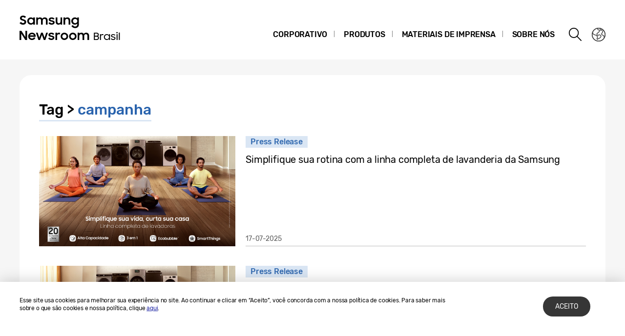

--- FILE ---
content_type: text/html; charset=UTF-8
request_url: https://news.samsung.com/br/tag/campanha
body_size: 13547
content:
<!DOCTYPE html>
<html lang="pt-BR">
<head>
    <meta name="viewport" content="width=device-width, initial-scale=1.0, maximum-scale=1.0, user-scalable=no" />
    <meta http-equiv="Content-Type" content="text/html; charset=utf-8" />
    <meta http-equiv="X-UA-Compatible" content="IE=edge">
    <meta name="format-detection" content="telephone=no" />

    <link rel="profile" href="http://gmpg.org/xfn/11">
    <link rel="stylesheet" type="text/css" href="https://news.samsung.com/br/wp-content/themes/btr_newsroom/css/jquery-ui.css" />
    <link rel="stylesheet" href="https://news.samsung.com/br/wp-content/themes/btr_newsroom/style.css?ver=1.2.1">
    <link rel="shortcut icon" type="image/x-icon" href="https://news.samsung.com/br/favicon.ico" />
            <title>campanha &#8211; Samsung Newsroom Brasil</title>
<link rel='dns-prefetch' href='//s.w.org' />
<link rel="alternate" type="application/rss+xml" title="Samsung Newsroom Brasil &raquo; campanha Tag Feed" href="https://news.samsung.com/br/tag/campanha/feed" />
		<script type="text/javascript">
			window._wpemojiSettings = {"baseUrl":"https:\/\/s.w.org\/images\/core\/emoji\/11\/72x72\/","ext":".png","svgUrl":"https:\/\/s.w.org\/images\/core\/emoji\/11\/svg\/","svgExt":".svg","source":{"concatemoji":"https:\/\/news.samsung.com\/br\/wp-includes\/js\/wp-emoji-release.min.js?ver=4.9.28"}};
			!function(e,a,t){var n,r,o,i=a.createElement("canvas"),p=i.getContext&&i.getContext("2d");function s(e,t){var a=String.fromCharCode;p.clearRect(0,0,i.width,i.height),p.fillText(a.apply(this,e),0,0);e=i.toDataURL();return p.clearRect(0,0,i.width,i.height),p.fillText(a.apply(this,t),0,0),e===i.toDataURL()}function c(e){var t=a.createElement("script");t.src=e,t.defer=t.type="text/javascript",a.getElementsByTagName("head")[0].appendChild(t)}for(o=Array("flag","emoji"),t.supports={everything:!0,everythingExceptFlag:!0},r=0;r<o.length;r++)t.supports[o[r]]=function(e){if(!p||!p.fillText)return!1;switch(p.textBaseline="top",p.font="600 32px Arial",e){case"flag":return s([55356,56826,55356,56819],[55356,56826,8203,55356,56819])?!1:!s([55356,57332,56128,56423,56128,56418,56128,56421,56128,56430,56128,56423,56128,56447],[55356,57332,8203,56128,56423,8203,56128,56418,8203,56128,56421,8203,56128,56430,8203,56128,56423,8203,56128,56447]);case"emoji":return!s([55358,56760,9792,65039],[55358,56760,8203,9792,65039])}return!1}(o[r]),t.supports.everything=t.supports.everything&&t.supports[o[r]],"flag"!==o[r]&&(t.supports.everythingExceptFlag=t.supports.everythingExceptFlag&&t.supports[o[r]]);t.supports.everythingExceptFlag=t.supports.everythingExceptFlag&&!t.supports.flag,t.DOMReady=!1,t.readyCallback=function(){t.DOMReady=!0},t.supports.everything||(n=function(){t.readyCallback()},a.addEventListener?(a.addEventListener("DOMContentLoaded",n,!1),e.addEventListener("load",n,!1)):(e.attachEvent("onload",n),a.attachEvent("onreadystatechange",function(){"complete"===a.readyState&&t.readyCallback()})),(n=t.source||{}).concatemoji?c(n.concatemoji):n.wpemoji&&n.twemoji&&(c(n.twemoji),c(n.wpemoji)))}(window,document,window._wpemojiSettings);
		</script>
		<style type="text/css">
img.wp-smiley,
img.emoji {
	display: inline !important;
	border: none !important;
	box-shadow: none !important;
	height: 1em !important;
	width: 1em !important;
	margin: 0 .07em !important;
	vertical-align: -0.1em !important;
	background: none !important;
	padding: 0 !important;
}
</style>
<link rel='stylesheet' id='mb.miniAudioPlayer.css-css'  href='https://news.samsung.com/br/wp-content/plugins/wp-miniaudioplayer/css/miniplayer.css?ver=1.8.10' type='text/css' media='screen' />
<script type='text/javascript' src='https://news.samsung.com/br/wp-includes/js/jquery/jquery.js?ver=1.12.4'></script>
<script type='text/javascript' src='https://news.samsung.com/br/wp-includes/js/jquery/jquery-migrate.min.js?ver=1.4.1'></script>
<script type='text/javascript' src='https://news.samsung.com/br/wp-content/plugins/wp-miniaudioplayer/js/jquery.mb.miniAudioPlayer.min.js?ver=1.8.10'></script>
<script type='text/javascript' src='https://news.samsung.com/br/wp-content/plugins/wp-miniaudioplayer/js/map_overwrite_default_me.js?ver=1.8.10'></script>
<link rel='https://api.w.org/' href='https://news.samsung.com/br/wp-json/' />
<link rel='shortlink' href='https://bit.ly/4eZEMNU' />

<!-- start miniAudioPlayer custom CSS -->

<style id="map_custom_css">
       

/* DO NOT REMOVE OR MODIFY */
/*{'skinName': 'mySkin', 'borderRadius': 5, 'main': 'rgb(255, 217, 102)', 'secondary': 'rgb(68, 68, 68)', 'playerPadding': 0}*/
/* END - DO NOT REMOVE OR MODIFY */
/*++++++++++++++++++++++++++++++++++++++++++++++++++
Copyright (c) 2001-2014. Matteo Bicocchi (Pupunzi);
http://pupunzi.com/mb.components/mb.miniAudioPlayer/demo/skinMaker.html

Skin name: mySkin
borderRadius: 5
background: rgb(255, 217, 102)
icons: rgb(68, 68, 68)
border: rgb(55, 55, 55)
borderLeft: rgb(255, 230, 153)
borderRight: rgb(255, 204, 51)
mute: rgba(68, 68, 68, 0.4)
download: rgba(255, 217, 102, 0.4)
downloadHover: rgb(255, 217, 102)
++++++++++++++++++++++++++++++++++++++++++++++++++*/

/* Older browser (IE8) - not supporting rgba() */
.mbMiniPlayer.mySkin .playerTable span{background-color:#ffd966}
.mbMiniPlayer.mySkin .playerTable span.map_play{border-left:1px solid #ffd966;}
.mbMiniPlayer.mySkin .playerTable span.map_volume{border-right:1px solid #ffd966;}
.mbMiniPlayer.mySkin .playerTable span.map_volume.mute{color: #444444;}
.mbMiniPlayer.mySkin .map_download{color: #444444;}
.mbMiniPlayer.mySkin .map_download:hover{color: #444444;}
.mbMiniPlayer.mySkin .playerTable span{color: #444444;}
.mbMiniPlayer.mySkin .playerTable {border: 1px solid #444444 !important;}

/*++++++++++++++++++++++++++++++++++++++++++++++++*/

.mbMiniPlayer.mySkin .playerTable{background-color:transparent; border-radius:5px !important;}
.mbMiniPlayer.mySkin .playerTable span{background-color:rgb(255, 217, 102); padding:3px !important; font-size: 20px;}
.mbMiniPlayer.mySkin .playerTable span.map_time{ font-size: 12px !important; width: 50px !important}
.mbMiniPlayer.mySkin .playerTable span.map_title{ padding:4px !important}
.mbMiniPlayer.mySkin .playerTable span.map_play{border-left:1px solid rgb(255, 204, 51); border-radius:0 4px 4px 0 !important;}
.mbMiniPlayer.mySkin .playerTable span.map_volume{padding-left:6px !important}
.mbMiniPlayer.mySkin .playerTable span.map_volume{border-right:1px solid rgb(255, 230, 153); border-radius:4px 0 0 4px !important;}
.mbMiniPlayer.mySkin .playerTable span.map_volume.mute{color: rgba(68, 68, 68, 0.4);}
.mbMiniPlayer.mySkin .map_download{color: rgba(255, 217, 102, 0.4);}
.mbMiniPlayer.mySkin .map_download:hover{color: rgb(255, 217, 102);}
.mbMiniPlayer.mySkin .playerTable span{color: rgb(68, 68, 68);text-shadow: none!important;}
.mbMiniPlayer.mySkin .playerTable span{color: rgb(68, 68, 68);}
.mbMiniPlayer.mySkin .playerTable {border: 1px solid rgb(55, 55, 55) !important;}
.mbMiniPlayer.mySkin .playerTable span.map_title{color: #000; text-shadow:none!important}
.mbMiniPlayer.mySkin .playerTable .jp-load-bar{background-color:rgba(255, 217, 102, 0.3);}
.mbMiniPlayer.mySkin .playerTable .jp-play-bar{background-color:#ffd966;}
.mbMiniPlayer.mySkin .playerTable span.map_volumeLevel a{background-color:rgb(94, 94, 94); height:80%!important }
.mbMiniPlayer.mySkin .playerTable span.map_volumeLevel a.sel{background-color:#444444;}
.mbMiniPlayer.mySkin  span.map_download{font-size:50px !important;}
/* Wordpress playlist select */
.map_pl_container .pl_item.sel{background-color:#ffd966 !important; color: #444444}
/*++++++++++++++++++++++++++++++++++++++++++++++++*/

</style>
	
<!-- end miniAudioPlayer custom CSS -->
	
    <!-- Google tag (gtag.js) -->
<script async src="https://www.googletagmanager.com/gtag/js?id=G-BBHC8NP1KS"></script>
<script>
    window.dataLayer = window.dataLayer || [];
    function gtag(){dataLayer.push(arguments);}
    gtag('js', new Date());

    gtag('config', 'G-BBHC8NP1KS',{
        'cookie_expires': 31536000 ,  // 1 year
        'anonymize_ip': true
    });
</script>
<meta name="description" content="Samsung Newsroom Brasil" /></head>
<body>

<div id="wrapper">
    <div id="header">
        <div class="notice_banner" style="display:none;">
            <div class="inner">
                <p class="notice">Os vídeos da Samsung Newsroom não serão mais exibidos no Internet Explorer.
                    Por favor, tente um <a href="https://www.youtube.com/supported_browsers" target="_blank">navegador</a> diferente.</p>
                <button type="button" class="btn_notice_close">close</button>
            </div>
        </div>
        <div class="header_box">
            <div class="header_inner">
                <div class="header_wrap clearfix">
                                        <p class="logo"><a href="https://news.samsung.com/br/">
                        <svg id="레이어_1" data-name="레이어 1" xmlns="http://www.w3.org/2000/svg" viewBox="0 0 260 64"><defs><style>.cls-1{fill:none;}</style></defs><rect class="cls-1" width="317" height="64"/><path d="M7.26,22.64A8.64,8.64,0,0,1,3,21.69a11.35,11.35,0,0,1-3-2.38l3.16-2.38a5,5,0,0,0,1.76,1.78,4.38,4.38,0,0,0,2.32.62,2.8,2.8,0,0,0,2.1-.74,2.34,2.34,0,0,0,.72-1.68,1.48,1.48,0,0,0-.33-1,3,3,0,0,0-.86-.68,6.81,6.81,0,0,0-1.24-.5l-1.44-.45c-.63-.2-1.26-.41-1.88-.64a6.21,6.21,0,0,1-1.7-.93,4.67,4.67,0,0,1-1.22-1.43A4.34,4.34,0,0,1,.92,9.17a4.48,4.48,0,0,1,.46-2A5,5,0,0,1,2.66,5.49a6.23,6.23,0,0,1,2-1.1A7.55,7.55,0,0,1,7.08,4a9.07,9.07,0,0,1,2,.2,8,8,0,0,1,1.65.56,7.41,7.41,0,0,1,1.38.85A11,11,0,0,1,13.32,6.7L10.47,8.92A3.79,3.79,0,0,0,7.11,7.08a2.85,2.85,0,0,0-1.94.59,1.91,1.91,0,0,0-.66,1.46,1.41,1.41,0,0,0,.3.92,2.79,2.79,0,0,0,.83.65,7.22,7.22,0,0,0,1.21.51l1.46.47c.62.2,1.26.43,1.89.68a7.41,7.41,0,0,1,1.74,1,5.05,5.05,0,0,1,1.26,1.49A4.49,4.49,0,0,1,13.68,17a5.24,5.24,0,0,1-.43,2.08A5.52,5.52,0,0,1,12,20.9a6.26,6.26,0,0,1-2,1.26A7.3,7.3,0,0,1,7.26,22.64Z"/><path d="M23.13,22.64a7.49,7.49,0,0,1-5-2,7.45,7.45,0,0,1-1.68-2.34,7.59,7.59,0,0,1-.64-3.16A7.62,7.62,0,0,1,16.42,12a7.08,7.08,0,0,1,4-3.81,7.9,7.9,0,0,1,2.74-.5,7,7,0,0,1,2.73.53A5.78,5.78,0,0,1,28,9.68v-2h3.44v14.9H28V20.5a5.52,5.52,0,0,1-2.09,1.57A6.64,6.64,0,0,1,23.13,22.64Zm.56-3.15a4.75,4.75,0,0,0,1.79-.34,4.09,4.09,0,0,0,1.4-.93,4.58,4.58,0,0,0,.93-1.39,4.2,4.2,0,0,0,.34-1.7,4.09,4.09,0,0,0-.34-1.67,4.42,4.42,0,0,0-.93-1.38,4.21,4.21,0,0,0-1.4-.92,4.83,4.83,0,0,0-3.56,0,4.47,4.47,0,0,0-1.44.91,4.07,4.07,0,0,0-.95,1.36,4.2,4.2,0,0,0-.35,1.7,4.25,4.25,0,0,0,.35,1.71,4.09,4.09,0,0,0,.95,1.39,4.49,4.49,0,0,0,1.44.92A4.73,4.73,0,0,0,23.69,19.49Z"/><path d="M34.14,7.72h3.41V9.64a5.17,5.17,0,0,1,1.8-1.43,5.56,5.56,0,0,1,2.46-.52,6.08,6.08,0,0,1,3,.66,4.76,4.76,0,0,1,1.88,1.87,5.69,5.69,0,0,1,2-1.84,5.89,5.89,0,0,1,2.87-.69,5.91,5.91,0,0,1,4.53,1.64,6.32,6.32,0,0,1,1.53,4.49v8.8H54.09V14.13a3.75,3.75,0,0,0-.82-2.53,3,3,0,0,0-2.42-.93,3.17,3.17,0,0,0-2.34.95,3.88,3.88,0,0,0-.95,2.86v8.14H44.07V14a3.57,3.57,0,0,0-.79-2.46,2.93,2.93,0,0,0-2.34-.9,3.23,3.23,0,0,0-2.41,1,4,4,0,0,0-1,2.91v8.07H34.14Z"/><path d="M65.8,22.64a8.32,8.32,0,0,1-4.1-.91,6.35,6.35,0,0,1-2.52-2.66l3.19-1.44a3.71,3.71,0,0,0,1.45,1.51,4.21,4.21,0,0,0,2.14.52,3,3,0,0,0,1.91-.51,1.52,1.52,0,0,0,.64-1.21.77.77,0,0,0-.3-.63,2.71,2.71,0,0,0-.76-.43,6.8,6.8,0,0,0-1.11-.3L65,16.31c-.65-.13-1.28-.28-1.9-.46a6.19,6.19,0,0,1-1.67-.74,4,4,0,0,1-1.2-1.21A3.56,3.56,0,0,1,59.79,12a3.42,3.42,0,0,1,.42-1.64A4.49,4.49,0,0,1,61.4,9a6,6,0,0,1,1.84-1,8,8,0,0,1,2.41-.35,7.6,7.6,0,0,1,3.73.83,6.25,6.25,0,0,1,2.36,2.26l-2.93,1.38A3.22,3.22,0,0,0,67.54,11a4,4,0,0,0-1.89-.44,2.9,2.9,0,0,0-1.81.47,1.32,1.32,0,0,0-.58,1.06c0,.47.29.81.86,1a19.81,19.81,0,0,0,2.55.65,16,16,0,0,1,1.85.45,6.63,6.63,0,0,1,1.69.75,4,4,0,0,1,1.24,1.21A3.47,3.47,0,0,1,71.92,18a3.84,3.84,0,0,1-.36,1.57,4.33,4.33,0,0,1-1.11,1.51,5.83,5.83,0,0,1-1.89,1.13A7.81,7.81,0,0,1,65.8,22.64Z"/><path d="M87.33,22.62H83.92V20.75a5,5,0,0,1-1.78,1.39,5.78,5.78,0,0,1-2.5.5A5.45,5.45,0,0,1,75.45,21a6.46,6.46,0,0,1-1.54-4.6V7.72H77.4V16a4.25,4.25,0,0,0,.77,2.68,2.87,2.87,0,0,0,2.41,1,3.1,3.1,0,0,0,2.37-1,4.16,4.16,0,0,0,.94-2.93v-8h3.44Z"/><path d="M90.09,7.72H93.5v2a5.54,5.54,0,0,1,1.87-1.5A5.83,5.83,0,0,1,98,7.69a5.69,5.69,0,0,1,4.34,1.65,6.38,6.38,0,0,1,1.57,4.6v8.68h-3.49V14.33a4,4,0,0,0-.84-2.68,3.16,3.16,0,0,0-2.53-1,3.35,3.35,0,0,0-2.48,1,4,4,0,0,0-1,2.94v8H90.09Z"/><path d="M118.21,20.35A5.49,5.49,0,0,1,116.12,22a6.29,6.29,0,0,1-2.78.61,7.29,7.29,0,0,1-2.66-.5,7.19,7.19,0,0,1-2.35-1.46,7.32,7.32,0,0,1-1.69-2.34,7.59,7.59,0,0,1-.63-3.16,7.62,7.62,0,0,1,.62-3.18,7.06,7.06,0,0,1,4-3.81,7.81,7.81,0,0,1,2.74-.5,6.32,6.32,0,0,1,2.72.58,5.75,5.75,0,0,1,2.06,1.55V7.72h3.44V22.05a8.44,8.44,0,0,1-.49,2.92,6.71,6.71,0,0,1-1.47,2.38,6.94,6.94,0,0,1-2.4,1.61,8.8,8.8,0,0,1-3.33.59,10.27,10.27,0,0,1-2.64-.32,8,8,0,0,1-2.12-.89A7.55,7.55,0,0,1,107.51,27a8.37,8.37,0,0,1-1.22-1.72l3-1.86a6.64,6.64,0,0,0,1.84,2.24,4.7,4.7,0,0,0,2.8.74,4.2,4.2,0,0,0,1.76-.36,4,4,0,0,0,1.34-.94,4.25,4.25,0,0,0,.84-1.37,4.79,4.79,0,0,0,.29-1.63Zm-4.31-.86a4.75,4.75,0,0,0,1.79-.34,4.09,4.09,0,0,0,1.4-.93,4.58,4.58,0,0,0,.93-1.39,4.2,4.2,0,0,0,.34-1.7,4.09,4.09,0,0,0-.34-1.67,4.42,4.42,0,0,0-.93-1.38,4.21,4.21,0,0,0-1.4-.92,4.75,4.75,0,0,0-1.79-.34,4.8,4.8,0,0,0-1.77.34,4.47,4.47,0,0,0-1.44.91,4.31,4.31,0,0,0,0,6.16,4.49,4.49,0,0,0,1.44.92A4.8,4.8,0,0,0,113.9,19.49Z"/><path d="M0,35.32H3.93L12,48V35.32h3.47V53.94h-3.7L3.47,40.86V53.94H0Z"/><path d="M25.56,54a8.53,8.53,0,0,1-3.21-.58,7.41,7.41,0,0,1-2.49-1.58,7.21,7.21,0,0,1-1.61-2.38,7.48,7.48,0,0,1-.57-2.91,7.31,7.31,0,0,1,.6-3,7.38,7.38,0,0,1,1.64-2.39,8.1,8.1,0,0,1,2.46-1.6A7.93,7.93,0,0,1,25.43,39a8.59,8.59,0,0,1,3.08.54,7,7,0,0,1,4.6,6.66v1.22H21A4.39,4.39,0,0,0,22.52,50a4.67,4.67,0,0,0,3,1,4.36,4.36,0,0,0,4.13-2.62l2.83,1.63a7.68,7.68,0,0,1-2.71,2.92A7.77,7.77,0,0,1,25.56,54ZM25.43,42a5.08,5.08,0,0,0-2.69.69,3.7,3.7,0,0,0-1.59,1.81h8.47a3.17,3.17,0,0,0-1.48-1.86A5.3,5.3,0,0,0,25.43,42Z"/><path d="M33.59,39h3.52l3.3,10.28L44.16,39h3.41l3.68,10.31L54.66,39h3.5L52.93,53.94H49.61L45.84,43.61,42,53.94H38.57Z"/><path d="M65.25,54a8.33,8.33,0,0,1-4.11-.92,6.29,6.29,0,0,1-2.52-2.66L61.81,49a3.77,3.77,0,0,0,1.45,1.51A4.24,4.24,0,0,0,65.4,51a3.05,3.05,0,0,0,1.92-.51A1.52,1.52,0,0,0,68,49.26a.8.8,0,0,0-.3-.64,2.7,2.7,0,0,0-.76-.42,6.8,6.8,0,0,0-1.11-.3l-1.33-.27c-.65-.13-1.28-.29-1.9-.46a6.2,6.2,0,0,1-1.67-.75,3.85,3.85,0,0,1-1.2-1.21,3.47,3.47,0,0,1-.46-1.86,3.42,3.42,0,0,1,.42-1.64,4.38,4.38,0,0,1,1.19-1.4,5.69,5.69,0,0,1,1.85-1,8.55,8.55,0,0,1,6.15.48,6.25,6.25,0,0,1,2.36,2.26l-2.94,1.38A3.22,3.22,0,0,0,67,42.29a4,4,0,0,0-1.89-.44,3,3,0,0,0-1.81.46,1.36,1.36,0,0,0-.59,1.07c0,.48.29.81.87,1a19.81,19.81,0,0,0,2.55.65,16,16,0,0,1,1.85.45,7.41,7.41,0,0,1,1.69.75,3.91,3.91,0,0,1,1.24,1.22,3.36,3.36,0,0,1,.47,1.86A4,4,0,0,1,71,50.89a4.6,4.6,0,0,1-1.11,1.51A6,6,0,0,1,68,53.53,7.83,7.83,0,0,1,65.25,54Z"/><path d="M73.49,39h3.42v2.22A3.85,3.85,0,0,1,80.73,39a5.48,5.48,0,0,1,1.47.18,5.1,5.1,0,0,1,1.16.46l-1.3,3.26a3.74,3.74,0,0,0-.85-.42A3.8,3.8,0,0,0,80,42.34a2.93,2.93,0,0,0-2.28.85A4.08,4.08,0,0,0,76.93,46v8H73.49Z"/><path d="M91.86,54a7.9,7.9,0,0,1-3-.58,7.58,7.58,0,0,1-2.46-1.6,7.45,7.45,0,0,1-1.64-2.38,7.43,7.43,0,0,1,0-5.85,7.49,7.49,0,0,1,1.64-2.39,7.75,7.75,0,0,1,2.46-1.6,8.09,8.09,0,0,1,3-.58,7.81,7.81,0,0,1,5.47,2.18A7.55,7.55,0,0,1,99,43.56a7.43,7.43,0,0,1,0,5.85,7.5,7.5,0,0,1-1.66,2.38A7.81,7.81,0,0,1,91.86,54Zm0-3.24a4.37,4.37,0,0,0,3.08-1.25,4.1,4.1,0,0,0,.92-1.35,4.14,4.14,0,0,0,.33-1.64,4.2,4.2,0,0,0-.33-1.66,4.1,4.1,0,0,0-.92-1.35,4.45,4.45,0,0,0-4.8-.91,4.15,4.15,0,0,0-1.38.91,4.21,4.21,0,0,0-1.24,3,4.14,4.14,0,0,0,.33,1.64,4.23,4.23,0,0,0,.91,1.35,4,4,0,0,0,1.38.91A4.29,4.29,0,0,0,91.86,50.73Z"/><path d="M109.1,54a7.81,7.81,0,0,1-3-.58,7.37,7.37,0,0,1-2.46-1.6A7.47,7.47,0,0,1,102,49.41a7.43,7.43,0,0,1,0-5.85,7.54,7.54,0,0,1,4.11-4,8,8,0,0,1,3-.58,7.91,7.91,0,0,1,3,.58,7.75,7.75,0,0,1,2.46,1.6,7.39,7.39,0,0,1,1.66,2.39,7.43,7.43,0,0,1,0,5.85,7.35,7.35,0,0,1-1.66,2.38,7.58,7.58,0,0,1-2.46,1.6A7.72,7.72,0,0,1,109.1,54Zm0-3.24a4.25,4.25,0,0,0,1.71-.34,4.2,4.2,0,0,0,1.38-.91,4.25,4.25,0,0,0,.92-1.35,4.14,4.14,0,0,0,.33-1.64,4.2,4.2,0,0,0-.33-1.66,4.25,4.25,0,0,0-.92-1.35,4.36,4.36,0,0,0-1.38-.91,4.42,4.42,0,0,0-1.71-.34,4.47,4.47,0,0,0-1.72.34,4.15,4.15,0,0,0-1.38.91,4.2,4.2,0,0,0-.9,1.35,4,4,0,0,0-.34,1.66,4,4,0,0,0,.34,1.64,4.2,4.2,0,0,0,.9,1.35,4,4,0,0,0,1.38.91A4.29,4.29,0,0,0,109.1,50.73Z"/><path d="M119,39h3.42V41a5.17,5.17,0,0,1,1.8-1.43,5.56,5.56,0,0,1,2.46-.53,6.15,6.15,0,0,1,3,.67,4.7,4.7,0,0,1,1.88,1.87,5.6,5.6,0,0,1,2-1.84,6.74,6.74,0,0,1,7.41,1,6.28,6.28,0,0,1,1.54,4.49v8.81H139v-8.5a3.75,3.75,0,0,0-.82-2.53,3.06,3.06,0,0,0-2.42-.93,3.19,3.19,0,0,0-2.35,1,3.88,3.88,0,0,0-1,2.86v8.15h-3.49v-8.6a3.57,3.57,0,0,0-.79-2.46,3,3,0,0,0-2.35-.9,3.23,3.23,0,0,0-2.41,1,4,4,0,0,0-1,2.92v8.07H119Z"/><path d="M152.27,39h5.22a6.7,6.7,0,0,1,2,.27,4.39,4.39,0,0,1,1.5.8,3.56,3.56,0,0,1,1,1.27,4.14,4.14,0,0,1,.33,1.69,3.7,3.7,0,0,1-.45,1.83,3.15,3.15,0,0,1-1.37,1.28,3.53,3.53,0,0,1,1.69,1.35,3.94,3.94,0,0,1,.58,2.18,4.51,4.51,0,0,1-.34,1.8,3.84,3.84,0,0,1-1,1.35,4.33,4.33,0,0,1-1.54.84,6.68,6.68,0,0,1-2,.29h-5.55Zm2,1.8V45.3h3.35a2.78,2.78,0,0,0,2-.64,2.22,2.22,0,0,0,.67-1.65,2,2,0,0,0-.73-1.64,3.26,3.26,0,0,0-2.08-.59Zm0,6.37v5h3.58a3.1,3.1,0,0,0,2.13-.68,2.29,2.29,0,0,0,.78-1.8,2.37,2.37,0,0,0-.73-1.8,3.23,3.23,0,0,0-2.26-.67Z"/><path d="M164.84,42h1.93v1.72a3.11,3.11,0,0,1,3-1.72,4.67,4.67,0,0,1,1.33.17,6.13,6.13,0,0,1,1,.42l-.82,1.82a5.41,5.41,0,0,0-.71-.38,3.14,3.14,0,0,0-1.11-.15,2.55,2.55,0,0,0-2,.8,3.62,3.62,0,0,0-.75,2.54v2.24c0,.4,0,.81,0,1.22v3.3h-2Z"/><path d="M178.79,54a6.33,6.33,0,0,1-2.37-.46,6,6,0,0,1-1.94-1.25,5.7,5.7,0,0,1-1.31-1.91,6.25,6.25,0,0,1,0-4.78,5.73,5.73,0,0,1,1.3-1.91,5.91,5.91,0,0,1,1.94-1.26,6.35,6.35,0,0,1,2.39-.45,5.55,5.55,0,0,1,2.48.6,4.86,4.86,0,0,1,1.92,1.7V42h1.93v12h-1.93V51.7a4.73,4.73,0,0,1-1.93,1.66A5.7,5.7,0,0,1,178.79,54Zm.18-1.81a4.43,4.43,0,0,0,1.72-.33,4.54,4.54,0,0,0,1.39-.89,4.38,4.38,0,0,0,.92-1.34,4.19,4.19,0,0,0,.33-1.65,4.12,4.12,0,0,0-.33-1.65,4.5,4.5,0,0,0-.92-1.34,4.38,4.38,0,0,0-1.39-.9,4.43,4.43,0,0,0-1.72-.33,4.35,4.35,0,0,0-1.69.33,4.4,4.4,0,0,0-1.37.9,4.16,4.16,0,0,0-.92,1.34,4,4,0,0,0-.34,1.65,4.18,4.18,0,0,0,1.26,3,4.56,4.56,0,0,0,1.37.89A4.35,4.35,0,0,0,179,52.14Z"/><path d="M191.83,54a6.44,6.44,0,0,1-3-.65,5.71,5.71,0,0,1-2.09-1.78l1.66-1a4.45,4.45,0,0,0,1.46,1.26,4.19,4.19,0,0,0,2,.47,3,3,0,0,0,2-.57,1.72,1.72,0,0,0,.67-1.33,1,1,0,0,0-.27-.73,2.29,2.29,0,0,0-.72-.46,6,6,0,0,0-1-.31l-1.18-.27c-.49-.11-1-.24-1.46-.39a4.5,4.5,0,0,1-1.29-.59,2.92,2.92,0,0,1-.92-.93,2.51,2.51,0,0,1-.36-1.4,2.69,2.69,0,0,1,.31-1.25,3.17,3.17,0,0,1,.88-1.07,4.46,4.46,0,0,1,1.39-.73,5.75,5.75,0,0,1,1.82-.27,6.37,6.37,0,0,1,2.65.54A4.77,4.77,0,0,1,196.32,44l-1.54,1a3.91,3.91,0,0,0-1.3-1,3.8,3.8,0,0,0-1.73-.38,2.89,2.89,0,0,0-1.83.5,1.51,1.51,0,0,0-.63,1.21,1,1,0,0,0,.25.68,1.86,1.86,0,0,0,.66.47,4.67,4.67,0,0,0,1,.33l1.21.28,1.45.39a5.67,5.67,0,0,1,1.32.58,2.91,2.91,0,0,1,1,.93,2.56,2.56,0,0,1,.37,1.43,3,3,0,0,1-.27,1.2,3.4,3.4,0,0,1-.82,1.15,4.37,4.37,0,0,1-1.45.87A5.75,5.75,0,0,1,191.83,54Z"/><path d="M198.24,39a1.38,1.38,0,0,1,.38-1,1.37,1.37,0,0,1,1-.37,1.4,1.4,0,0,1,1.05.37,1.39,1.39,0,0,1-1.05,2.39,1.38,1.38,0,0,1-1-.38A1.41,1.41,0,0,1,198.24,39Zm.41,2.93h2v12h-2Z"/><path d="M203.36,38.77h2V53.93h-2Z"/></svg>                    </a></p>
                    <a class="skip_nav transparent" href="#content_wrap">skip to content</a>

                    <div class="gnb_wrap clearfix">
                        <!-- gnb -->
                        <div id="gnb" class="clearfix view_web">
                            <nav class="nav">
                                <ul id="menu-top_menu" class="main-menu"><li id="menu-item-13" class="menu-item menu-item-type-taxonomy menu-item-object-category menu-item-has-children menu-item-13"><a href="https://news.samsung.com/br/category/corporate">Corporativo</a>
<ul class="sub-menu">
	<li id="menu-item-1194" class="menu-item menu-item-type-taxonomy menu-item-object-category menu-item-1194"><a href="https://news.samsung.com/br/category/corporate/brandandsports">Marca</a></li>
	<li id="menu-item-27139" class="menu-item menu-item-type-taxonomy menu-item-object-category menu-item-27139"><a href="https://news.samsung.com/br/category/corporate/people-culture">Pessoas e Cultura</a></li>
	<li id="menu-item-14" class="menu-item menu-item-type-taxonomy menu-item-object-category menu-item-14"><a href="https://news.samsung.com/br/category/corporate/citizenship">Cidadania</a></li>
	<li id="menu-item-18" class="menu-item menu-item-type-taxonomy menu-item-object-category menu-item-18"><a href="https://news.samsung.com/br/category/corporate/technology">Tecnologia &#038; Inovação</a></li>
</ul>
</li>
<li id="menu-item-25" class="menu-item menu-item-type-taxonomy menu-item-object-category menu-item-has-children menu-item-25"><a href="https://news.samsung.com/br/category/products">Produtos</a>
<ul class="sub-menu">
	<li id="menu-item-29" class="menu-item menu-item-type-taxonomy menu-item-object-category menu-item-29"><a href="https://news.samsung.com/br/category/products/mobile">Dispositivos Móveis</a></li>
	<li id="menu-item-33" class="menu-item menu-item-type-taxonomy menu-item-object-category menu-item-33"><a href="https://news.samsung.com/br/category/products/tv-audio">TV &#038; Audio</a></li>
	<li id="menu-item-28" class="menu-item menu-item-type-taxonomy menu-item-object-category menu-item-28"><a href="https://news.samsung.com/br/category/products/home-appliances">Eletrodomésticos</a></li>
	<li id="menu-item-27" class="menu-item menu-item-type-taxonomy menu-item-object-category menu-item-27"><a href="https://news.samsung.com/br/category/products/notepc">NotePC</a></li>
	<li id="menu-item-1193" class="menu-item menu-item-type-taxonomy menu-item-object-category menu-item-1193"><a href="https://news.samsung.com/br/category/products/hme">Área Médica</a></li>
	<li id="menu-item-3166" class="menu-item menu-item-type-taxonomy menu-item-object-category menu-item-3166"><a href="https://news.samsung.com/br/category/products/monitores">Monitores</a></li>
	<li id="menu-item-26" class="menu-item menu-item-type-taxonomy menu-item-object-category menu-item-26"><a href="https://news.samsung.com/br/category/products/b2b">Soluções corporativas</a></li>
</ul>
</li>
<li id="menu-item-19" class="menu-item menu-item-type-taxonomy menu-item-object-category menu-item-has-children menu-item-19"><a href="https://news.samsung.com/br/category/press-resources">Materiais de Imprensa</a>
<ul class="sub-menu">
	<li id="menu-item-21" class="menu-item menu-item-type-taxonomy menu-item-object-category menu-item-has-children menu-item-21"><a href="https://news.samsung.com/br/category/press-resources/issues-facts">Posicionamentos</a>
	<ul class="sub-menu">
		<li id="menu-item-23" class="menu-item menu-item-type-taxonomy menu-item-object-category menu-item-23"><a href="https://news.samsung.com/br/category/press-resources/issues-facts/statements">Comunicados</a></li>
	</ul>
</li>
	<li id="menu-item-968" class="menu-item menu-item-type-custom menu-item-object-custom menu-item-has-children menu-item-968"><a href="#">Foto</a>
	<ul class="sub-menu">
		<li id="menu-item-969" class="menu-item menu-item-type-custom menu-item-object-custom menu-item-969"><a target="_blank" href="https://news.samsung.com/medialibrary/global">Media Library (Global)</a></li>
		<li id="menu-item-970" class="menu-item menu-item-type-custom menu-item-object-custom menu-item-970"><a target="_blank" href="https://www.flickr.com/photos/146100830@N03/albums">Galeria de Fotos (Brasil)</a></li>
	</ul>
</li>
	<li id="menu-item-11326" class="menu-item menu-item-type-taxonomy menu-item-object-category menu-item-11326"><a href="https://news.samsung.com/br/category/press-resources/radio-release">Radio Release</a></li>
</ul>
</li>
<li id="menu-item-805" class="menu-item menu-item-type-custom menu-item-object-custom menu-item-has-children menu-item-805"><a href="https://news.samsung.com/br/overview">Sobre nós</a>
<ul class="sub-menu">
	<li id="menu-item-42" class="menu-item menu-item-type-post_type menu-item-object-page menu-item-42"><a href="https://news.samsung.com/br/overview">Visão Geral</a></li>
	<li id="menu-item-67" class="menu-item menu-item-type-post_type menu-item-object-page menu-item-67"><a href="https://news.samsung.com/br/fast-facts">Fatos rápidos</a></li>
</ul>
</li>
</ul>                            </nav>
                        </div> <!-- // .gnb -->

                        <div class="btn_header_group clearfix">
                            <button class="btn_gnb_open">Menu open</button>
                            <button class="btn_search">Search open</button>
                            <a class="btn_nation" href="https://news.samsung.com/br/select-newsroom" >Nation choice page link</a>
                        </div>
                    </div><!--// .gnb_wrap-->
                </div><!--// .header_wrap-->
            </div> <!-- // .header_inner -->

            <!-- Search -->
            <div class="top_search">
                <div class="top_search_inner">
                    <button type="button" class="btn_srch_close">Search close</button>
                    <form role="search" method="get" id="searchform" name="searchform" action="https://news.samsung.com/br/sp">
                        <fieldset>
                            <div class="srh_box">
                                <label for="query">Search</label>
                                <input type="text" id="query" placeholder="Busca" value="" name="kw" />
                                <input type="hidden" id="rd" name="rd" value="1" />
                                <input type="hidden" id="st" name="st" value="d" />
                                <input type="hidden" id="ct" name="ct" value="all" />
                                <button type="submit" onclick="javascript:searchSubmit();" class="btn_search btn_ro">Busca</button>
                            </div>
                            <div class="srh_result">
    <ul>
<li><a href="https://news.samsung.com/br/sp/?kw=CES+2026"><strong>CES 2026</strong></a></li><li><a href="https://news.samsung.com/br/sp/?kw=Odyssey+G7"><strong>Odyssey G7</strong></a></li><li><a href="https://news.samsung.com/br/sp/?kw=Galaxy+Z+Fold7"><strong>Galaxy Z Fold7</strong></a></li><li><a href="https://news.samsung.com/br/sp/?kw=Galaxy+Tab+S11+Ultra"><strong>Galaxy Tab S11 Ultra</strong></a></li><li><a href="https://news.samsung.com/br/sp/?kw=Samsung+TV+Plus"><strong>Samsung TV Plus</strong></a></li>    </ul>
</div>
                        </fieldset>
                    </form>
                    <button type="button" class="open_search_option">Busca Avançada</button>
                    <div class="search_option_select_wrap">
                        <div class="search_option_list search_option1">
                            <button type="button" class="select_btn">Dia</button>
                            <ul>
                                <li class="option0"><button type="button">Dia</button></li>
                                <li class="option1"><button type="button">A qualquer momento</button></li>
                                <li class="option2"><button type="button">Semana passada</button></li>
                                <li class="option3"><button type="button">Mês passado</button></li>
                                <li class="option4"><button type="button">Ano passado</button></li>
                                <li class="option5 custom"><button type="button">Intervalo Personalizado</button></li>
                            </ul>
                        </div>
                        <div class="search_option_list search_option2">
                            <button type="button" class="select_btn">Ordenar por</button>
                            <ul>
                                <li class="option0"><button type="button">Ordenar por</button></li>
                                <li class="option1"><button type="button">Recente</button></li>
                                <li class="option3"><button type="button">Popular</button></li>
                            </ul>
                        </div>
                        <div class="search_option_list search_option3">
                            <button type="button" class="select_btn">Tipo de Conteúdo</button>
                            <ul>
                                <li class="option0"><button type="button">Tipo de Conteúdo</button></li>
                                <li class="option1"><button type="button">Tudo</button></li>
                                <li class="option3"><button type="button">Artigo</button></li>
                                <li class="option2"><button type="button">Press Release</button></li>
                            </ul>
                        </div>
                    </div>

                    <!-- calendar -->
                    <div class="search_dimm"></div>
                    <div class="srch_date">
                        <div class="wrap clearfix">
                            <div class="dates date_start date_show">
                                <div></div>
                                <input type="text" />
                            </div>
                            <span class="bar"></span>
                            <div class="dates date_end">
                                <div></div>
                                <input type="text" />
                            </div>
                        </div>
                        <div class="btns">
                            <button type="button" class="btn_ok btn_ro">OK</button>
                            <button type="button" class="btn_cancel btn_ro">Cancelar</button>
                        </div>
                    </div>
                </div><!-- // .top_search_inner -->
            </div><!-- //.top_search -->
            <div class="cookie_info hide">
                <div class="inner clearfix">
                    <div class="table">
                        <div class="cookie_text">
                            <p>
                                Esse site usa cookies para melhorar sua experiência no site. Ao continuar e clicar em “Aceito”, você concorda com a nossa política de cookies. Para saber mais sobre o que são cookies e nossa política, clique <a href="https://www.samsung.com/br/info/privacy/" target="_blank" title="New window opens">aqui</a>.
                            </p>
                        </div>
                        <div class="btn_wrap">
                            <button id="akkoord_btn" class="btn_accept">ACEITO</button>
                        </div>
                    </div><!--//.table-->
                </div><!--//.inner-->
            </div><!--//.cookie_info-->
        </div><!-- //.header_box -->
    </div> <!-- header -->
<div id="content_wrap">
    <div id="container">
        <div id="content">
            <h1 class="blind">campanha</h1><p class="route">Tag > <span class="now">campanha</span></p>            <div class="board_news">
                                    <ul class="item">
                                                    <li>
                                <a href="https://news.samsung.com/br/simplifique-sua-rotina-com-a-linha-completa-de-lavanderia-da-samsung">
                                    <div class="thumb_inner">
                                        <div class="thumb">
                                            <span class="thumb_wrap" style="background-image:url(https://img.global.news.samsung.com/br/wp-content/uploads/2025/07/washfullness_KV_SEM_LOGO-728x410.png);"></span>
                                        </div>
                                    </div>
                                    <div class="inner">
                                        <div class="desc">
                                            <span class="category">Press Release</span>                                            <span class="title ellipsis">Simplifique sua rotina com a linha completa de lavanderia da Samsung</span>
                                            <span class="date">17-07-2025</span>
                                        </div>
                                    </div>
                                </a>
                            </li>
                                                    <li>
                                <a href="https://news.samsung.com/br/em-nova-campanha-samsung-destaca-que-tem-a-opcao-ideal-para-a-lavanderia-seja-qual-for-o-perfil-do-consumidor">
                                    <div class="thumb_inner">
                                        <div class="thumb">
                                            <span class="thumb_wrap" style="background-image:url(https://img.global.news.samsung.com/br/wp-content/uploads/2025/07/washfullness_KV_SEM_LOGO-728x410.png);"></span>
                                        </div>
                                    </div>
                                    <div class="inner">
                                        <div class="desc">
                                            <span class="category">Press Release</span>                                            <span class="title ellipsis">Em nova campanha, Samsung destaca que tem a opção ideal para a lavanderia, seja qual for o perfil do consumidor</span>
                                            <span class="date">01-07-2025</span>
                                        </div>
                                    </div>
                                </a>
                            </li>
                                                    <li>
                                <a href="https://news.samsung.com/br/samsung-tem-linha-completa-de-eletrodomesticos-para-facilitar-o-dia-a-dia-com-mais-conforto-em-casa">
                                    <div class="thumb_inner">
                                        <div class="thumb">
                                            <span class="thumb_wrap" style="background-image:url(https://img.global.news.samsung.com/br/wp-content/uploads/2024/09/KV_casa_ssg_coz_lav_ALTA_v5-728x410.png);"></span>
                                        </div>
                                    </div>
                                    <div class="inner">
                                        <div class="desc">
                                            <span class="category">Press Release</span>                                            <span class="title ellipsis">Samsung tem linha completa de eletrodomésticos para facilitar o dia a dia com mais conforto em casa</span>
                                            <span class="date">19-09-2024</span>
                                        </div>
                                    </div>
                                </a>
                            </li>
                                                    <li>
                                <a href="https://news.samsung.com/br/nova-campanha-smartthings-da-samsung-revive-a-serie-chaves-para-mostrar-a-conectividade-domestica">
                                    <div class="thumb_inner">
                                        <div class="thumb">
                                            <span class="thumb_wrap" style="background-image:url(https://img.global.news.samsung.com/br/wp-content/uploads/2024/09/thumb-728x409.png);"></span>
                                        </div>
                                    </div>
                                    <div class="inner">
                                        <div class="desc">
                                            <span class="category">Press Release</span>                                            <span class="title ellipsis">Nova campanha SmartThings da Samsung revive a série Chaves para mostrar a conectividade doméstica</span>
                                            <span class="date">10-09-2024</span>
                                        </div>
                                    </div>
                                </a>
                            </li>
                                                    <li>
                                <a href="https://news.samsung.com/br/nova-fase-da-campanha-da-samsung-reforca-a-1a-linha-de-tvs-3-em-1-do-mercado-que-oferece-imagem-em-4k-videogame-direto-na-tela-e-streaming-gratuito">
                                    <div class="thumb_inner">
                                        <div class="thumb">
                                            <span class="thumb_wrap" style="background-image:url(https://img.global.news.samsung.com/br/wp-content/uploads/2024/02/3em1_main01-728x410.png);"></span>
                                        </div>
                                    </div>
                                    <div class="inner">
                                        <div class="desc">
                                            <span class="category">Press Release</span>                                            <span class="title ellipsis">Nova fase da campanha da Samsung reforça a 1ª linha de TVs 3 em 1 do mercado, que oferece imagem em 4K, videogame direto na tela e streaming gratuito</span>
                                            <span class="date">28-02-2024</span>
                                        </div>
                                    </div>
                                </a>
                            </li>
                                                    <li>
                                <a href="https://news.samsung.com/br/campanha-da-samsung-apresenta-nova-linha-de-smart-tvs-3-em-1-com-qualidade-4k-videogame-direto-na-tela-e-streaming-gratuito">
                                    <div class="thumb_inner">
                                        <div class="thumb">
                                            <span class="thumb_wrap" style="background-image:url(https://img.global.news.samsung.com/br/wp-content/uploads/2023/10/3em1_BF_TVs_2023-1-728x410.png);"></span>
                                        </div>
                                    </div>
                                    <div class="inner">
                                        <div class="desc">
                                            <span class="category">Press Release</span>                                            <span class="title ellipsis">Campanha da Samsung apresenta nova linha de Smart TVs 3 em 1, com qualidade 4K, videogame direto na tela e streaming gratuito</span>
                                            <span class="date">06-10-2023</span>
                                        </div>
                                    </div>
                                </a>
                            </li>
                                            </ul>
                            </div><!-- //.board_news -->
        </div><!-- //content -->
        <div class="paging">
	        <ul><li class="page page_prev"><a href="javascript:void(0);" style="cursor:default;"> ‹ </a></li><li class="on"><a>1</a></li><li class=""><a href="https://news.samsung.com/br/tag/campanha/page/2">2</a></li><li class=""><a href="https://news.samsung.com/br/tag/campanha/page/3">3</a></li><li class=""><a href="https://news.samsung.com/br/tag/campanha/page/4">4</a></li><li class="last_num"><a href="https://news.samsung.com/br/tag/campanha/page/5">5</a></li><li class="page page_next"><a href="https://news.samsung.com/br/tag/campanha/page/6"> › </a></li></ul></div>    </div><!-- //#container -->
</div><!-- //#content_wrap -->

<div id="footer">
    <div class="foo_inner clearfix">
        <div class="top">
            <p class="logo_samsung">
                <svg version="1.1" xmlns="http://www.w3.org/2000/svg" xmlns:xlink="http://www.w3.org/1999/xlink" x="0px" y="0px" viewBox="0 0 370 60" style="enable-background:new 0 0 370 60;" xml:space="preserve">
    <title>SAMSUNG</title>
    <g>
        <g>
            <path fill="#fff" d="M305.6,44.7h-0.3L293.2,3.8h-19.5v51.5h12.9L285.9,13h0.3l13,42.3h18.7V3.8h-13L305.6,44.7z M57.3,3.8l-9.8,52h14.2
			L69,8.6h0.3l7,47.2h14.1l-9.7-52H57.3z M136.8,3.8l-6.5,39.8H130l-6.5-39.8h-21.4l-1.2,52h13.2l0.3-46.8h0.3l8.8,46.8h13.3
			l8.8-46.8h0.3l0.3,46.8h13.2l-1.2-52H136.8z M15,17.2c-0.2-1-0.2-2.2-0.1-2.7c0.4-1.7,1.5-3.5,4.8-3.5c3.1,0,4.9,1.9,4.9,4.7v3.2
			h13.1v-3.7C37.8,3.9,27.5,2.1,20,2.1c-9.4,0-17,3.1-18.4,11.6c-0.4,2.3-0.4,4.4,0.1,7c2.3,10.6,21,13.7,23.7,20.4
			c0.5,1.3,0.4,2.9,0.1,3.9c-0.4,1.7-1.6,3.5-5.1,3.5c-3.3,0-5.3-1.9-5.3-4.7l0-5H1l0,4c0,11.6,9.2,15.1,19.1,15.1
			c9.5,0,17.3-3.2,18.6-11.9c0.6-4.5,0.2-7.4-0.1-8.5C36.4,26.5,16.5,23.3,15,17.2z M186.1,17.3c-0.3-1-0.2-2.1-0.1-2.7
			c0.4-1.7,1.5-3.5,4.8-3.5c3.1,0,4.8,1.9,4.8,4.7V19h13v-3.6c0-11.2-10.2-13-17.6-13c-9.2,0-16.8,3-18.2,11.4
			c-0.4,2.3-0.4,4.3,0.1,6.9c2.3,10.5,20.8,13.6,23.4,20.2c0.5,1.2,0.3,2.8,0.1,3.8c-0.4,1.7-1.6,3.4-5.1,3.4
			c-3.3,0-5.2-1.8-5.2-4.7l0-5h-14l0,4c0,11.5,9.1,15,18.9,15c9.4,0,17.2-3.2,18.4-11.8c0.6-4.5,0.2-7.4-0.1-8.4
			C207.3,26.6,187.5,23.4,186.1,17.3z M259,3.8h-13.3v38.5c0,0.7,0,1.4-0.1,2c-0.3,1.3-1.4,3.8-5,3.8c-3.7,0-4.8-2.5-5-3.8
			c-0.1-0.6-0.1-1.3-0.1-2V3.8h-13.3v37.3c0,1,0.1,2.9,0.1,3.4c0.9,9.7,8.7,12.9,18.4,12.9c9.7,0,17.4-3.2,18.3-12.9
			c0.1-0.5,0.1-2.5,0.1-3.4V3.8z M350.4,26.6v7.6h5.4v7.5c0,0.7,0,1.4-0.1,2c-0.2,1.4-1.6,3.8-5.4,3.8c-3.8,0-5.1-2.4-5.4-3.8
			c-0.1-0.6-0.1-1.3-0.1-2V18c0-0.9,0.1-1.8,0.2-2.5c0.3-1.3,1.4-3.8,5.2-3.8c4,0,5,2.6,5.3,3.8c0.2,0.7,0.2,2,0.2,2v2.9h13.3v-1.7
			c0,0,0-1.8-0.1-3.4c-1-9.8-9.1-12.9-18.5-12.9c-9.3,0-17.3,3.1-18.5,12.9c-0.1,0.9-0.2,2.5-0.2,3.4v21.9c0,1,0,1.7,0.2,3.4
			c0.9,9.5,9.2,12.9,18.5,12.9c9.3,0,17.6-3.4,18.5-12.9c0.2-1.7,0.2-2.4,0.2-3.4V26.6H350.4z"/>
        </g>
    </g>
</svg>            </p>
            <ul class="strong">
                <li class="sitemap"><a href="javascript:void(0);" class="btn_sitemap" title="Abre um pop-up">Mapa do site</a></li>
                <li><a href="https://news.samsung.com/br/contact-us">Contato</a></li>
                <li><a href="https://www.samsung.com/br/home/" target="_blank" title="Abre uma nova janela">SAMSUNG.COM</a></li>
            </ul>
            <div class="line"></div>
            <ul class="terms">
                <li><a href="https://www.samsung.com/br/shop/terms_and_conditions_of_sale/" target="_blank" title="Abre uma nova janela">Termos de Uso</a></li>
                <li><a href="https://www.samsung.com/br/info/privacy.html" target="_blank" title="Abre uma nova janela">Privacidade e Cookies</a></li>
            </ul>
            <p class="copyright">Copyright© 2010-2026 SAMSUNG Todos os direitos reservados.</p>
        </div>
        <div class="bottom">
            <ul class="sns_link">
                <li><a href="https://www.twitter.com/samsungbrasil" target="_blank" title="X">X
                        <div class="svg_icon">
                            <img src="https://img.global.news.samsung.com/image/icon_svg/ico_twitter_wh.svg" alt="X" />
                        </div>
                    </a>
                </li>
                <li><a href="https://www.youtube.com/samsungbrasil" target="_blank" title="YouTube">YouTube
                        <div class="svg_icon">
                            <img src="https://img.global.news.samsung.com/image/icon_svg/ico_youtube_wh.svg" alt="YouTube" />
                        </div>
                    </a>
                </li>
                <li><a href="https://www.facebook.com/SamsungBrasil" target="_blank" title="Facebook">facebook
                        <div class="svg_icon">
                            <img src="https://img.global.news.samsung.com/image/icon_svg/ico_facebook_wh.svg" alt="facebook" />
                        </div>
                    </a>
                </li>
                <li><a href="https://www.flickr.com/photos/146100830@N03/albums" target="_blank" title="Flickr">Flickr
                        <div class="svg_icon">
                            <img src="https://img.global.news.samsung.com/image/icon_svg/ico_flickr_wh.svg" alt="Flickr" />
                        </div>
                    </a>
                </li>
                <li><a href="https://www.instagram.com/samsungbrasil" target="_blank" title="Instagram">Instagram
                        <div class="svg_icon">
                            <img src="https://img.global.news.samsung.com/image/icon_svg/ico_instagram_wh.svg" alt="Instagram" />
                        </div>
                    </a>
                </li>
                <li><a href="https://news.samsung.com/br/feed/rss" target="_blank" title="RSS">RSS
                        <div class="svg_icon">
                            <img src="https://img.global.news.samsung.com/image/icon_svg/ico_rss_wh.svg" alt="RSS" />
                        </div>
                    </a>
                </li>
            </ul>
        </div>
    </div>
</div><!-- //#footer -->


<div id="sitemap">
    <div class="sitemap_wrap">
        <div class="sitemap_inner">
            <div class="sitemap_size">
                <p>Mapa do site</p>
                <div class="ul_wrap">
                    <ul id="menu-top_menu-1" class="main-menu"><li class="menu-item menu-item-type-taxonomy menu-item-object-category menu-item-has-children menu-item-13"><a href="https://news.samsung.com/br/category/corporate">Corporativo</a>
<ul class="sub-menu">
	<li class="menu-item menu-item-type-taxonomy menu-item-object-category menu-item-1194"><a href="https://news.samsung.com/br/category/corporate/brandandsports">Marca</a></li>
	<li class="menu-item menu-item-type-taxonomy menu-item-object-category menu-item-27139"><a href="https://news.samsung.com/br/category/corporate/people-culture">Pessoas e Cultura</a></li>
	<li class="menu-item menu-item-type-taxonomy menu-item-object-category menu-item-14"><a href="https://news.samsung.com/br/category/corporate/citizenship">Cidadania</a></li>
	<li class="menu-item menu-item-type-taxonomy menu-item-object-category menu-item-18"><a href="https://news.samsung.com/br/category/corporate/technology">Tecnologia &#038; Inovação</a></li>
</ul>
</li>
<li class="menu-item menu-item-type-taxonomy menu-item-object-category menu-item-has-children menu-item-25"><a href="https://news.samsung.com/br/category/products">Produtos</a>
<ul class="sub-menu">
	<li class="menu-item menu-item-type-taxonomy menu-item-object-category menu-item-29"><a href="https://news.samsung.com/br/category/products/mobile">Dispositivos Móveis</a></li>
	<li class="menu-item menu-item-type-taxonomy menu-item-object-category menu-item-33"><a href="https://news.samsung.com/br/category/products/tv-audio">TV &#038; Audio</a></li>
	<li class="menu-item menu-item-type-taxonomy menu-item-object-category menu-item-28"><a href="https://news.samsung.com/br/category/products/home-appliances">Eletrodomésticos</a></li>
	<li class="menu-item menu-item-type-taxonomy menu-item-object-category menu-item-27"><a href="https://news.samsung.com/br/category/products/notepc">NotePC</a></li>
	<li class="menu-item menu-item-type-taxonomy menu-item-object-category menu-item-1193"><a href="https://news.samsung.com/br/category/products/hme">Área Médica</a></li>
	<li class="menu-item menu-item-type-taxonomy menu-item-object-category menu-item-3166"><a href="https://news.samsung.com/br/category/products/monitores">Monitores</a></li>
	<li class="menu-item menu-item-type-taxonomy menu-item-object-category menu-item-26"><a href="https://news.samsung.com/br/category/products/b2b">Soluções corporativas</a></li>
</ul>
</li>
<li class="menu-item menu-item-type-taxonomy menu-item-object-category menu-item-has-children menu-item-19"><a href="https://news.samsung.com/br/category/press-resources">Materiais de Imprensa</a>
<ul class="sub-menu">
	<li class="menu-item menu-item-type-taxonomy menu-item-object-category menu-item-has-children menu-item-21"><a href="https://news.samsung.com/br/category/press-resources/issues-facts">Posicionamentos</a>
	<ul class="sub-menu">
		<li class="menu-item menu-item-type-taxonomy menu-item-object-category menu-item-23"><a href="https://news.samsung.com/br/category/press-resources/issues-facts/statements">Comunicados</a></li>
	</ul>
</li>
	<li class="menu-item menu-item-type-custom menu-item-object-custom menu-item-has-children menu-item-968"><a href="#">Foto</a>
	<ul class="sub-menu">
		<li class="menu-item menu-item-type-custom menu-item-object-custom menu-item-969"><a target="_blank" href="https://news.samsung.com/medialibrary/global">Media Library (Global)</a></li>
		<li class="menu-item menu-item-type-custom menu-item-object-custom menu-item-970"><a target="_blank" href="https://www.flickr.com/photos/146100830@N03/albums">Galeria de Fotos (Brasil)</a></li>
	</ul>
</li>
	<li class="menu-item menu-item-type-taxonomy menu-item-object-category menu-item-11326"><a href="https://news.samsung.com/br/category/press-resources/radio-release">Radio Release</a></li>
</ul>
</li>
<li class="menu-item menu-item-type-custom menu-item-object-custom menu-item-has-children menu-item-805"><a href="https://news.samsung.com/br/overview">Sobre nós</a>
<ul class="sub-menu">
	<li class="menu-item menu-item-type-post_type menu-item-object-page menu-item-42"><a href="https://news.samsung.com/br/overview">Visão Geral</a></li>
	<li class="menu-item menu-item-type-post_type menu-item-object-page menu-item-67"><a href="https://news.samsung.com/br/fast-facts">Fatos rápidos</a></li>
</ul>
</li>
</ul>                </div>
                <button class="btn_sitemap_close">Layer Close</button>
            </div>
        </div>
    </div>
</div>

<!-- Button : TOP -->
<a href="#wrapper" id="btn_top">Início da página</a>
</div><!-- //#wrapper -->

<div class="overlay"></div>

<script type="text/javascript">
    function searchSubmit(option) {
        // 날짜
        var rd_index = jQuery(".top_search .search_option1").find("ul").children(".on").index();
        switch ( rd_index ) {
            case 5: jQuery("#rd").val( get_regDate_( 5, '.top_search .search_option1' ) ); break;
            case -1: break; // 아무것도 선택 안함 == 기본값
            default: jQuery("#rd").val( rd_index ); //옵션값 바꿨을 때에 #rd값 변경
        }
        // 정렬
        switch ( jQuery(".top_search .search_option2").find("ul").children(".on").index() ) {
            // case 2 : jQuery("#st").val("r"); break;
            case 2 : jQuery("#st").val("p"); break;
            default : jQuery("#st").val("d"); break;
        }
        // 카테고리
        switch ( jQuery(".top_search .search_option3").find("ul").children(".on").index() ) {
            case 2 : jQuery("#ct").val("articles"); break;
            case 3 : jQuery("#ct").val("press-release"); break;
            default : jQuery("#ct").val("all"); break;
        }
    }

    (function($) {
        //검색창에 빈값 입력시
        $("#searchform").submit(function() {
            var query = $("#query").val();
            if ( $.trim(query) == "" ) {
                window.alert("Por favor, insira palavras-chave para a pesquisa");
                return false;
            }
        });
    })(jQuery);

</script>

<script type='text/javascript' src='https://news.samsung.com/br/wp-includes/js/wp-embed.min.js?ver=4.9.28'></script>
<script type='text/javascript' src='https://news.samsung.com/br/wp-content/themes/btr_newsroom/js/jquery-ui.min.js?ver=4.9.28'></script>
<script type='text/javascript' src='https://news.samsung.com/br/wp-content/themes/btr_newsroom/js/jquery.dotdotdot.min.js?ver=4.9.28'></script>
<script type='text/javascript' src='https://news.samsung.com/br/wp-content/themes/btr_newsroom/js/jquery.browser.mobile.js?ver=4.9.28'></script>
<script type='text/javascript' src='https://news.samsung.com/br/wp-content/themes/btr_newsroom/js/jquery.scrollbar.js?ver=4.9.28'></script>
<script type='text/javascript' src='https://news.samsung.com/br/wp-content/themes/btr_newsroom/js/jquery.touchSwipe.min.js?ver=4.9.28'></script>
<script type='text/javascript' src='https://news.samsung.com/br/wp-content/themes/btr_newsroom/js/jquery.btr.js?ver=4.9.28'></script>
<script type='text/javascript' src='https://news.samsung.com/br/wp-content/themes/btr_newsroom/js/jquery.btr.slide.js?ver=4.9.28'></script>
<script type='text/javascript' src='https://news.samsung.com/br/wp-content/themes/btr_newsroom/js/clipboard.min.js?ver=4.9.28'></script>
<script type='text/javascript' src='https://news.samsung.com/br/wp-content/themes/btr_newsroom/js/copy2clipboard.js?ver=4.9.28'></script>
<script type='text/javascript' src='https://news.samsung.com/br/wp-content/themes/btr_newsroom/js/common.script.js?ver=1.1.2'></script>
<script type='text/javascript'>
/* <![CDATA[ */
var BtrSearch = {"advancedSearch":"Busca Avan\u00e7ada","hide":"Ocultar","day":"Dia","anyTime":"A qualquer momento","pastWeek":"Semana passada","pastMonth":"M\u00eas passado","pastYear":"Ano passado","customRange":"Intervalo Personalizado","sortBy":"Ordenar por","recent":"Recente","popular":"Popular","contentType":"Tipo de Conte\u00fado","all":"Tudo","article":"Artigo","pressRelease":"Press Release"};
/* ]]> */
</script>
<script type='text/javascript' src='https://news.samsung.com/br/wp-content/themes/btr_newsroom/js/search.script.js?ver=4.9.28'></script>

	<!-- start miniAudioPlayer initializer -->
	<script type="text/javascript">

	var miniAudioPlayer_replaceDefault = false;
	var miniAudioPlayer_excluded = "map_excluded";
	var miniAudioPlayer_replaceDefault_show_title = false;

	var miniAudioPlayer_defaults = {
				inLine:true,
                width:"350",
				skin:"black",
				animate:true,
				volume:.5,
				autoplay:false,
				showVolumeLevel:true,
				allowMute: true,
				showTime:true,
				id3:false,
				showRew:true,
				addShadow: false,
				downloadable:false,
				downloadPage:"https://news.samsung.com/br/wp-content/plugins/wp-miniaudioplayer/map_download.php",
				swfPath:"https://news.samsung.com/br/wp-content/plugins/wp-miniaudioplayer/js/",
				onReady: function(player, $controlsBox){
				   if(player.opt.downloadable && player.opt.downloadablesecurity && !false){
				        jQuery(".map_download", $controlsBox).remove();
				   }
				}
		};

    function initializeMiniAudioPlayer(){
         jQuery(".mejs-container a").addClass(miniAudioPlayer_excluded);
         jQuery("a[href*='.mp3'] ,a[href*='.m4a']").not(".map_excluded").not(".wp-playlist-caption").mb_miniPlayer(miniAudioPlayer_defaults);
    }

    if(false)
        jQuery("body").addClass("map_replaceDefault");

	jQuery(function(){
      if(false){
         setTimeout(function(){replaceDefault();},0);
      }
      initializeMiniAudioPlayer();
      jQuery(document).ajaxSuccess(function(event, xhr, settings) {
        initializeMiniAudioPlayer();
      });
	});
	</script>
	<!-- end miniAudioPlayer initializer -->

	</body>
</html>
